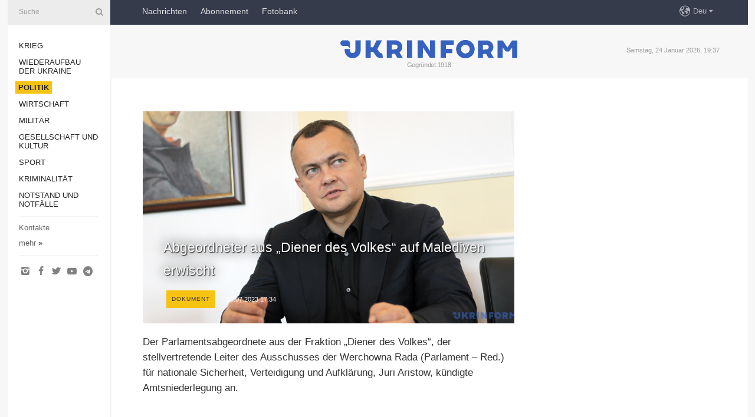

--- FILE ---
content_type: text/html; charset=UTF-8
request_url: https://www.ukrinform.de/rubric-polytics/3740299-abgeordneter-aus-diener-des-volkes-auf-malediven-erwischt.html
body_size: 31617
content:
<!DOCTYPE html>
<html lang="de">
<head>

    
    <title>Abgeordneter aus „Diener des Volkes“ auf Malediven erwischt</title>
    <meta name="viewport" content="width=device-width, initial-scale=1"/>
    <meta name="description" content="Der Parlamentsabgeordnete aus der Fraktion &bdquo;Diener des Volkes&ldquo;, der stellvertretende Leiter des Ausschusses der Werchowna Rada (Parlament &ndash; Red.) f&uuml;r nationale Sicherheit, Verteidigung und Aufkl&auml;rung, Juri Aristow, k&uuml;ndigte Amtsniederlegung an. — Ukrinform Nachrichten."/>
    <meta name="theme-color" content="#353b4b">
    <meta name="csrf-token" content="E9zZ6MAbAqEt0O39hFoKWeZzcdDT2ynKSVTTeKRN">

        
    <meta property="og:title" content="Abgeordneter aus „Diener des Volkes“ auf Malediven erwischt"/>
    <meta property="og:url" content="https://www.ukrinform.de/rubric-polytics/3740299-abgeordneter-aus-diener-des-volkes-auf-malediven-erwischt.html"/>
    <meta property="og:type" content="article"/>
    <meta property="og:description" content="Der Parlamentsabgeordnete aus der Fraktion &bdquo;Diener des Volkes&ldquo;, der stellvertretende Leiter des Ausschusses der Werchowna Rada (Parlament &ndash; Red.) f&uuml;r nationale Sicherheit, Verteidigung und Aufkl&auml;rung, Juri Aristow, k&uuml;ndigte Amtsniederlegung an. — Ukrinform Nachrichten."/>
    <meta property="og:image" content="https://static.ukrinform.com/photos/2022_09/thumb_files/630_360_1664270939-902.jpg"/>
    <meta property="og:image:width" content="630"/>
    <meta property="og:image:height" content="360"/>
    <meta property="fb:pages" content="Der Parlamentsabgeordnete aus der Fraktion &bdquo;Diener des Volkes&ldquo;, der stellvertretende Leiter des Ausschusses der Werchowna Rada (Parlament &ndash; Red.) f&uuml;r nationale Sicherheit, Verteidigung und Aufkl&auml;rung, Juri Aristow, k&uuml;ndigte Amtsniederlegung an. — Ukrinform Nachrichten."/>
    <meta name="twitter:card" content="summary_large_image"/>
    <meta name="twitter:site" content="@ukrinform"/>
    <meta name="twitter:title" content="Abgeordneter aus „Diener des Volkes“ auf Malediven erwischt"/>
    <meta name="twitter:description" content="Der Parlamentsabgeordnete aus der Fraktion &bdquo;Diener des Volkes&ldquo;, der stellvertretende Leiter des Ausschusses der Werchowna Rada (Parlament &ndash; Red.) f&uuml;r nationale Sicherheit, Verteidigung und Aufkl&auml;rung, Juri Aristow, k&uuml;ndigte Amtsniederlegung an. — Ukrinform Nachrichten.">
    <meta name="twitter:creator" content="@ukrinform"/>
    <meta name="twitter:image:src" content="https://static.ukrinform.com/photos/2022_09/thumb_files/630_360_1664270939-902.jpg"/>
    <meta name="twitter:domain" content="https://www.ukrinform.de"/>
    <meta name="google-site-verification" content="YXQ0SnxVZIvajNHBTlXFllMVJThhqxdm_vNQ2v5yLFI"/>
    <meta name="yandex-verification" content="88af7349e3a34856"/>

    <link type="text/css" rel="stylesheet" href="https://www.ukrinform.de/css/main.css?nocache"/>

        <link rel="amphtml" href="https://www.ukrinform.de/amp/rubric-polytics/3740299-abgeordneter-aus-diener-des-volkes-auf-malediven-erwischt.html">
        
        <link rel="alternate" type="application/rss+xml" title="Ukrinform News RSS" href="https://www.ukrinform.de/rss/block-lastnews"/>
            <link rel="canonical" href="https://www.ukrinform.de/rubric-polytics/3740299-abgeordneter-aus-diener-des-volkes-auf-malediven-erwischt.html">
        <link rel="shortcut icon" href="https://www.ukrinform.de/img/favicon.ico"/>

    <link rel='dns-prefetch' href='//www.google.com'/>
    <link rel='dns-prefetch' href='//www.google-analytics.com'/>
    <link rel='dns-prefetch' href='//inv-nets.admixer.net'/>
    <link rel='dns-prefetch' href='//cdn.admixer.net'/>
    <link rel='dns-prefetch' href='//pagead2.googlesyndication.com'/>
    <link rel="apple-touch-icon" href="https://www.ukrinform.de/img/touch-icon-iphone.png">
    <link rel="apple-touch-icon" sizes="76x76" href="https://www.ukrinform.de/img/touch-icon-ipad.png">
    <link rel="apple-touch-icon" sizes="120x120" href="https://www.ukrinform.de/img/touch-icon-iphone-retina.png">
    <link rel="apple-touch-icon" sizes="152x152" href="https://www.ukrinform.de/img/touch-icon-ipad-retina.png">

        <link rel="alternate" href="https://www.ukrinform.ua" hreflang="uk" />
        <link rel="alternate" href="https://www.ukrinform.ru" hreflang="ru" />
        <link rel="alternate" href="https://www.ukrinform.net" hreflang="en" />
        <link rel="alternate" href="https://www.ukrinform.es" hreflang="es" />
        <link rel="alternate" href="https://www.ukrinform.de" hreflang="de" />
        <link rel="alternate" href="https://www.ukrinform.org" hreflang="ch" />
        <link rel="alternate" href="https://www.ukrinform.fr" hreflang="fr" />
        <link rel="alternate" href="https://www.ukrinform.jp" hreflang="ja" />
        <link rel="alternate" href="https://www.ukrinform.pl" hreflang="pl" />
    
                                <script type="application/ld+json">
{
    "@context": "http://schema.org",
    "@type": "NewsArticle",
    "mainEntityOfPage": {
        "@type": "WebPage",
        "@id": "https://www.ukrinform.de/rubric-polytics/3740299-abgeordneter-aus-diener-des-volkes-auf-malediven-erwischt.html"
    },
    "headline": "Abgeordneter aus „Diener des Volkes“ auf Malediven erwischt",
    "image": [
        "https://static.ukrinform.com/photos/2022_09/thumb_files/630_360_1664270939-902.jpg"
    ],
    "datePublished": "2023-07-25T17:34:00+03:00",
    "dateModified": "2023-07-25T17:34:00+03:00",
    "author": {
        "@type": "Person",
        "name": "Ukrinform"
    },
    "publisher": {
        "@type": "Organization",
        "name": "Укринформ",
        "sameAs": [
             "https://www.facebook.com/nachrichten-der-ukraine-ukrinform-600797906612783/?ref=bookmarks",
            "https://twitter.com/Ukrinform_deu",
            "https://www.instagram.com/ukrinform/",
            "https://www.youtube.com/user/UkrinformTV",
            "https://telegram.me/ukrinform_news",
            "https://www.pinterest.com/ukrinform/"
        ],
        "logo": {
            "@type": "ImageObject",
            "url": "https://www.ukrinform.de/img/logo_deu.svg"
        }
    },
    "description": "Der Parlamentsabgeordnete aus der Fraktion &amp;bdquo;Diener des Volkes&amp;ldquo;, der stellvertretende Leiter des Ausschusses der Werchowna Rada (Parlament &amp;ndash; Red.) f&amp;uuml;r nationale Sicherheit, Verteidigung und Aufkl&amp;auml;rung, Juri Aristow, k&amp;uuml;ndigte Amtsniederlegung an. — Ukrinform Nachrichten."
}


</script>


<script type="application/ld+json">
{
    "@context": "http://schema.org",
    "@type": "BreadcrumbList",
    "itemListElement": [
        {
            "@type": "ListItem",
            "position": 1,
            "item": {
                "@id": "https:",
                "name": "Ukrinform Nachrichten"
            }
        },
        {
            "@type": "ListItem",
            "position": 2,
            "item": {
                "@id": "https://www.ukrinform.de/rubric-polytics",
                "name": "Politik"
            }
        },
        {
            "@type": "ListItem",
            "position": 3,
            "item": {
                "@id": "https://www.ukrinform.de/rubric-polytics/3740299-abgeordneter-aus-diener-des-volkes-auf-malediven-erwischt.html",
                "name": "Abgeordneter aus „Diener des Volkes“ auf Malediven erwischt"
            }
        }
    ]
}


</script>
            <script type="application/ld+json">
{
    "@context": "https://schema.org",
    "@type": "WebPage",
    "mainEntityOfPage": {
        "@type": "WebPage",
        "@id": "https://www.ukrinform.de/rubric-polytics/3740299-abgeordneter-aus-diener-des-volkes-auf-malediven-erwischt.html"
    },
    "headline": "Abgeordneter aus „Diener des Volkes“ auf Malediven erwischt",
    "datePublished": "1690295640",
    "dateModified": "1690295640",
    "description": "Der Parlamentsabgeordnete aus der Fraktion &amp;bdquo;Diener des Volkes&amp;ldquo;, der stellvertretende Leiter des Ausschusses der Werchowna Rada (Parlament &amp;ndash; Red.) f&amp;uuml;r nationale Sicherheit, Verteidigung und Aufkl&amp;auml;rung, Juri Aristow, k&amp;uuml;ndigte Amtsniederlegung an. — Ukrinform Nachrichten.",
    "author": {
        "@type": "Person",
        "name": "Ukrinform"
    },
    "publisher": {
        "@type": "Organization",
        "name": "Ukrinform",
        "logo": {
            "@type": "ImageObject",
            "url": "https://www.ukrinform.de/img/logo_deu.svg",
            "width": 95,
            "height": 60
        }
    },
    "image": {
        "@type": "ImageObject",
        "url": "https://static.ukrinform.com/photos/2022_09/thumb_files/630_360_1664270939-902.jpg",
        "height": 630,
        "width": 360
    },
    "breadcrumb": {
        "@type": "BreadcrumbList",
        "itemListElement": [
            {
                "@type": "ListItem",
                "position": 1,
                "item": {
                    "@id": "/",
                    "name": "Ukrinform Nachrichten"
                }
            },
            {
                "@type": "ListItem",
                "position": 2,
                "item": {
                    "@id": "https://www.ukrinform.de/rubric-polytics",
                    "name": "Politik"
                }
            },
            {
                "@type": "ListItem",
                "position": 3,
                "item": {
                    "@id": "https://www.ukrinform.de/rubric-polytics/3740299-abgeordneter-aus-diener-des-volkes-auf-malediven-erwischt.html https://www.ukrinform.de/rubric-polytics/3740299-abgeordneter-aus-diener-des-volkes-auf-malediven-erwischt.html",
                    "name": "Abgeordneter aus „Diener des Volkes“ auf Malediven erwischt"
                }
            }
        ]
    }
}




</script>
                
    <!-- Google tag (gtag.js) -->
    <script async src="https://www.googletagmanager.com/gtag/js?id=G-XBJX9WLKR2"></script>
    <script>
        window.dataLayer = window.dataLayer || [];
        function gtag(){dataLayer.push(arguments);}
        gtag('js', new Date());
        gtag('config', 'G-XBJX9WLKR2');
    </script>


    
    <style>
        body {
            font-family: Arial, 'Helvetica Neue', Helvetica, sans-serif;
            color: #222222;
        }
        a { text-decoration: none; color: #000; }
    </style>

            <div data-name="common_int">
<!-- ManyChat -->
<script src="//widget.manychat.com/130251917016795.js" async="async">
</script>
<!-- ManyChat --></div>
    </head>

<body class="innerPage newsPage">

<div id="wrapper">
    <div class="greyLine">
        <div></div>
    </div>
    <div id="leftMenu" class="siteMenu">

    <form action="/redirect" method="post" target="_blank">
        <div>
            <input type="hidden" name="type" value="search">
            <input type="hidden" name="_token" value="E9zZ6MAbAqEt0O39hFoKWeZzcdDT2ynKSVTTeKRN">
            <input type="text" name="params[query]" placeholder="Suche" value="" />
            <a href="#"><i class="demo-icon icon-search"></i></a>
        </div>
    </form>

    <nav class="leftMenuBody">
        <ul class="leftMenu">
                            <li><a href="/rubric-ato">Krieg</a></li>
                            <li><a href="/rubric-vidbudova">Wiederaufbau der Ukraine</a></li>
                            <li><a href="/rubric-polytics"><span>Politik</span></a></li>
                            <li><a href="/rubric-economy">Wirtschaft</a></li>
                            <li><a href="/rubric-defense">Militär</a></li>
                            <li><a href="/rubric-society">Gesellschaft und Kultur</a></li>
                            <li><a href="/rubric-sports">Sport</a></li>
                            <li><a href="/rubric-crime">Kriminalität</a></li>
                            <li><a href="/rubric-emergencies">Notstand und Notfälle </a></li>
                    </ul>

        <!-- Submenu begin -->
        <div class="submenu">
            <ul class="greyMenu">
                                <li><a href="/block-publications">Veröffentlichungen</a></li>
                                <li><a href="/block-interview">Interview</a></li>
                                <li><a href="/block-photo">Fotos</a></li>
                                <li><a href="/block-video">Video</a></li>
                            </ul>
        </div>
        <!-- Submenu end -->

        <ul class="greyMenu">
            <li><a href="/info/contacts.html">Kontakte</a></li>
            <li><a class="moreLink" href="#">mehr</a> &raquo;</li>
        </ul>

        <div class="social-media">
                                            <a href="https://www.instagram.com/ukrinform/" target="_blank" title="Instagram"><i class="fa demo-icon faa-tada animated-hover faa-fast icon-instagram"></i></a>
                                                            <a href="https://www.facebook.com/nachrichten-der-ukraine-ukrinform-600797906612783/?ref=bookmarks" target="_blank" title="Facebook"><i class="fa demo-icon faa-tada animated-hover faa-fast icon-facebook-1"></i></a>
                                                            <a href="https://twitter.com/Ukrinform_deu" target="_blank" title="Twitter"><i class="fa demo-icon faa-tada animated-hover faa-fast icon-twitter"></i></a>
                                                            <a href="https://www.youtube.com/c/UkrinformTV" target="_blank" title="Youtube"><i class="fa demo-icon faa-tada animated-hover faa-fast icon-youtube-play"></i></a>
                                                            <a href="https://telegram.me/ukrinform_news" target="_blank" title="Telegram"><i class="fa demo-icon faa-tada animated-hover faa-fast icon-telegram"></i></a>
                                                                </div>

    </nav>

</div>

    <div id="container">
        <div id="header">
    <div class="topLine">
        <nav class="topLineBody">
            <a class="mobileButton" href="#"><span></span></a>

            <ul class="language">
                <li>
                    <div>
                        <a href="#">Deu</a>
                    </div>
                    <ul>                             
                            <li>
                                <a href="https://www.ukrinform.ua">Укр</a>
                            </li>
                                                                                                                                     
                            <li>
                                <a href="https://www.ukrinform.net">Eng</a>
                            </li>
                                                                                 
                            <li>
                                <a href="https://www.ukrinform.es">Esp</a>
                            </li>
                                                                                 
                            <li>
                                <a href="https://www.ukrinform.de">Deu</a>
                            </li>
                                                                                                                                     
                            <li>
                                <a href="https://www.ukrinform.fr">Fra</a>
                            </li>
                                                                                 
                            <li>
                                <a href="https://www.ukrinform.jp">日本語</a>
                            </li>
                                                                                 
                            <li>
                                <a href="https://www.ukrinform.pl">Pol</a>
                            </li>
                                                                        </ul>
                </li>
            </ul>

            <ul class="mainMenu">
                                    <li >
                                                <a href="/block-lastnews"  data-id="">Nachrichten</a>
                    </li>
                                    <li >
                                                <a href="https://newshub.ukrinform.com"  target="_blank"
                            data-id="abonnement">Abonnement</a>
                    </li>
                                    <li >
                                                <a href="https://photonew.ukrinform.com"  target="_blank"
                            data-id="fotobank">Fotobank</a>
                    </li>
                            </ul>
        </nav>

        <nav id="mobileMenu" class="siteMenu">

            <form action="//www.ukrinform.de/redirect" method="post">
                <!-- js loads content here -->
            </form>

            <div class="leftMenuBody">

                <ul class="leftMenu">
                    <!-- js loads content here -->
                </ul>

                <ul class="greyMenu">
                    <!-- js loads content here -->
                </ul>

                <div class="social">
                    <!-- js loads content here -->
                </div>
            </div>
        </nav>
    </div>

    <div class="logo">

        <a href="/" rel="nofollow">
            <img style="width:300px;" src="/img/logo_eng.svg" alt=""/>
        </a>

        <span class="slogan">Gegründet 1918</span>
        <p>Samstag, 24 Januar 2026, 19:37</p>

        <div class="mainTopMobileBanner mobileBanner" style="display:none;">
            <div data-name="main_top_mobile">
<div class="nts-ad nts-ad-h100">
    <div class="UID_ATC"></div>
</div></div>
        </div>
    </div>
</div>

        <div id="content">

            <div class="banner970">
                <div data-name="int_0_970">
<div class="nts-ad nts-ad-h100">
    <div class="UID_ATA"></div>
</div></div>
            </div>

            <div class="newsHolderContainer" data-id="0">

                <div class="innerBlock">

                    <aside class="right">
                        <div class="socialBlockSlide" id="socialBlockSlideId_0">
                            <div data-name="int_scroll">
<!-- баннер int_scroll_deu -->
</div>
                        </div>
                    </aside>

                    <article class="news">
                        <figure>
        <img class="newsImage" src="https://static.ukrinform.com/photos/2022_09/thumb_files/630_360_1664270939-902.jpg" title="Abgeordneter aus „Diener des Volkes“ auf Malediven erwischt"
             alt="Abgeordneter aus „Diener des Volkes“ auf Malediven erwischt"/>
    </figure>
    <span class="newsGradient"></span>

    <div class="newsPicture">

<header>
    <h1  class="newsTitle">Abgeordneter aus „Diener des Volkes“ auf Malediven erwischt</h1>

    <div class="newsMetaBlock">
                    <div class="newsPrefix">dokument</div>        
        <div class="newsDate">
            <time datetime="2023-07-25T17:34:00+03:00">25.07.2023 17:34</time>
        </div>

        <div class="newsViews">
                    </div>
        <div class="newsPublisher"><span>Ukrinform Nachrichten</span></div>
    </div>

</header>

</div>
<div class="newsText">
    <div class="newsHeading">Der Parlamentsabgeordnete aus der Fraktion &bdquo;Diener des Volkes&ldquo;, der stellvertretende Leiter des Ausschusses der Werchowna Rada (Parlament &ndash; Red.) f&uuml;r nationale Sicherheit, Verteidigung und Aufkl&auml;rung, Juri Aristow, k&uuml;ndigte Amtsniederlegung an.</div>

    <div>
         
        <p></p>

<p>Dies erkl&auml;rte der Parlamentsvorsitzende Ruslan Stefantschuk via Facebook.</p>

<figure><img alt="" height="1024" src="https://static.ukrinform.com/photos/2023_07/1690287310-430.jpg" title="" width="768" /></figure>

<p></p>

<p></p>

<p>Die Agentur f&uuml;r Journalistenrecherche &bdquo;Slidstwo.Info&ldquo; teilte mit, dass der Parlamentsabgeordnete aus der Fraktion &bdquo;Diener des Volkes&ldquo;, der stellvertretende Leiter des Ausschusses der Werchowna Rada f&uuml;r nationale Sicherheit, Verteidigung und Aufkl&auml;rung, Juri Aristow, Mitte Juli im 5 Sterne Hotel Waldorf Astoria Maldives auf den Malediven auf der Privatinsel Ithaafushi gesichtet worden sei.</p>

<p></p>

<p>Der Fraktionsleiter &bdquo;Dieser des Volkes&ldquo; David Arachamija initiierte sofortige K&uuml;ndigung der Mitgliedschaft von Aristow in der Fraktion.</p>

        
        <div class="afterNewItemMobileBanner mobileBanner" style="display:none;">
            <div data-name="after_news_item_mobile">
</div>
        </div>
            </div>
</div>


<aside class="share">
    <ul>
        <li><a target="_blank" href="https://www.facebook.com/sharer/sharer.php?u=https://www.ukrinform.de//rubric-polytics/3740299-abgeordneter-aus-diener-des-volkes-auf-malediven-erwischt.html&amp;src=sdkpreparse"><i class="fa demo-icon icon-facebook-1 faa-tada animated-hover faa-fast"></i><span class="fb-count"></span></a></li>
        <li><a href="http://twitter.com/share?url=https://www.ukrinform.de/rubric-polytics/3740299-abgeordneter-aus-diener-des-volkes-auf-malediven-erwischt.html&text=Abgeordneter aus „Diener des Volkes“ auf Malediven erwischt" target="_blank"><i class="fa demo-icon icon-twitter faa-tada animated-hover faa-fast"></i></a></li>
        <li><a href="https://telegram.me/share/url?url=https://www.ukrinform.de//rubric-polytics/3740299-abgeordneter-aus-diener-des-volkes-auf-malediven-erwischt.html&text=Abgeordneter aus „Diener des Volkes“ auf Malediven erwischt" target="_blank"><i class="fa demo-icon icon-telegram faa-tada animated-hover faa-fast"></i></a></li>
    </ul>
</aside>
<img src="/counter/news/3740299?rnd=533512630" class="pixel"/>

                        <div data-name="int_hidden">
<br>
   Let’s get started read our news at facebook messenger  > > >   
<a href="https://www.facebook.com/ukrinform.german" target="_blank" style="background-color: #f7c313;padding: 6px; color: black; font-weight:600; text-transform: uppercase;">Click here for subscribe</a>
<br></div>
                    </article>

                </div>

                <side class="publishing"
                      id="socialBlockSlideStop_extra"
                      data-nextlink="/rubric-polytics/3740299-abgeordneter-aus-diener-des-volkes-auf-malediven-erwischt.html"
                      data-nextheader="Abgeordneter aus „Diener des Volkes“ auf Malediven erwischt">
                    <div>
    <h2>Aktuell</h2>
    <div class="photoreports">
                    <div>
                <a href="/rubric-polytics/4083453-prasident-donbass-wird-zentrales-thema-der-gesprache-in-abu-dhabi-sein.html">
                        <span class="photoreportsImage">
                            <img src="https://static.ukrinform.com/photos/2025_11/thumb_files/300_200_1763744747-747.jpg"
                                 alt="Präsident: Donbass wird zentrales Thema der Gespräche in Abu Dhabi sein" title="Präsident: Donbass wird zentrales Thema der Gespräche in Abu Dhabi sein"></span>
                    <span>Präsident: Donbass wird zentrales Thema der Gespräche in Abu Dhabi sein</span>
                </a>
            </div>
                    <div>
                <a href="/rubric-polytics/4083260-selenskyj-kundigt-dreiertreffen-mit-russland-und-usa-in-vae-an.html">
                        <span class="photoreportsImage">
                            <img src="https://static.ukrinform.com/photos/2025_09/thumb_files/300_200_1758987689-471.jpg"
                                 alt="Selenskyj kündigt Dreiertreffen mit Russland und USA in VAE an" title="Selenskyj kündigt Dreiertreffen mit Russland und USA in VAE an"></span>
                    <span>Selenskyj kündigt Dreiertreffen mit Russland und USA in VAE an</span>
                </a>
            </div>
                    <div>
                <a href="/rubric-polytics/4083223-selenskyj-zum-treffen-mit-trump-dialog-war-positiv.html">
                        <span class="photoreportsImage">
                            <img src="https://static.ukrinform.com/photos/2026_01/thumb_files/300_200_1769097582-107.jpeg"
                                 alt="Selenskyj zum Treffen mit Trump: Dialog war positiv" title="Selenskyj zum Treffen mit Trump: Dialog war positiv"></span>
                    <span>Selenskyj zum Treffen mit Trump: Dialog war positiv</span>
                </a>
            </div>
                    <div>
                <a href="/rubric-polytics/4083173-trump-bezeichnet-treffen-mit-selenskyj-in-davos-als-gut.html">
                        <span class="photoreportsImage">
                            <img src="https://static.ukrinform.com/photos/2025_08/thumb_files/300_200_1755338941-951.jpg"
                                 alt="Trump bezeichnet Treffen mit Selenskyj in Davos als „gut“" title="Trump bezeichnet Treffen mit Selenskyj in Davos als „gut“"></span>
                    <span>Trump bezeichnet Treffen mit Selenskyj in Davos als „gut“</span>
                </a>
            </div>
            </div>
</div>
                </side>

                <div id="socialBlockSlideStop_0"></div>
            </div>

            <div class="more">
                <a href="/block-lastnews">Mehr Nachrichten</a>
                <div></div>
            </div>

            <aside class="actual" id="actualBlock">
        <div>
            <h2>Aktuell</h2>
            <div class="analiticBody">
                            </div>
        </div>
    </aside>
        </div>

        <footer id="footer">

    <div class="footerMenu">
        <div>
            <p>Rubriken</p>
            <ul>
                <!-- js loads content here -->
            </ul>
        </div>

        <div>
            <p>Agentur</p>
            <ul>
                                    <li><a href="/info/about_agency.html"> Über uns </a></li>
                                    <li><a href="/info/contacts.html"> Kontakte </a></li>
                                    <li><a href="/info/dienstleistungen.html"> services </a></li>
                                    <li><a href="/info/policy.html"> Politik zur Vertraulichkeit und zum Schutz personenbezogener Daten </a></li>
                            </ul>
        </div>
    </div>

    <ul class="footerCarte">
    </ul>

    <p>Bei dem Zitieren und der Verwendung aller Inhalte im Internet sind für die Suchsysteme offene Links nicht tiefer als der erste Absatz auf „ukrinform.de“ obligatorisch, außerdem ist das Zitieren von übersetzten Texten aus ausländischen Medien nur mit dem Link auf die Webseite „ukrinform.de“ und auf die Webseite des ausländisches Mediums zulässig. Texte mit dem Vermerk „Werbung“ oder mit einem Disclaimer: „Das Material wird gemäß Teil 3 Artikel 9 des Gesetzes der Ukraine „Über Werbung“ Nr. 270/96-WR vom 3. Juli 1996 und dem Gesetz der Ukraine „Über Medien“ Nr. 2849-IX vom 31. März 2023 und auf der Grundlage des Vertrags/der Rechnung veröffentlicht.</p>
    <p>© 2015-2026 Ukrinform. Alle Rechte sind geschützt.</p>
    <p>Design der Webseite — <a target="_blank" href="https://laconica.com/">Studio «Laconica»</a></p>

    <div class="footersocial">
        <div class="social-media-footer">
                            <a href="https://www.instagram.com/ukrinform/" target="_blank" title="Instagram"><i class="fa demo-icon faa-tada animated-hover faa-fast icon-instagram"></i></a>
                            <a href="https://www.facebook.com/nachrichten-der-ukraine-ukrinform-600797906612783/?ref=bookmarks" target="_blank" title="Facebook"><i class="fa demo-icon faa-tada animated-hover faa-fast icon-facebook-1"></i></a>
                            <a href="https://twitter.com/Ukrinform_deu" target="_blank" title="Twitter"><i class="fa demo-icon faa-tada animated-hover faa-fast icon-twitter"></i></a>
                            <a href="https://www.youtube.com/c/UkrinformTV" target="_blank" title="Youtube"><i class="fa demo-icon faa-tada animated-hover faa-fast icon-youtube-play"></i></a>
                            <a href="https://telegram.me/ukrinform_news" target="_blank" title="Telegram"><i class="fa demo-icon faa-tada animated-hover faa-fast icon-telegram"></i></a>
                            <a href="https://www.pinterest.com/ukrinform/" target="_blank" title="Pinterest"><i class="fa demo-icon faa-tada animated-hover faa-fast icon-pinterest"></i></a>
                    </div>
    </div>



</footer>

<div class="sliderButton"></div>
<div class="sliderBack"></div>

<a class="extendedLink" href="#extended"></a>

<div id="extended">
    <form name="extended_search" action="//www.ukrinform.de/redirect" method="post">
        <div class="searchDiv">
            <input type="hidden" name="type" value="search"/>
            <input type="hidden" name="_token" value="E9zZ6MAbAqEt0O39hFoKWeZzcdDT2ynKSVTTeKRN">
            <input type="hidden" name="params[date_beg]" value="" id="search_date_beg"/>
            <input type="hidden" name="params[date_end]" value="" id="search_date_end"/>
            <input type="submit" value=""/>
            <input type="text" name="params[query]" placeholder="Suche" id="extendedSearchField"/>
        </div>

        <a class="extendedAncor" href="#"><span class="extendedOpen">erweiterte Suche</span><span
                    class="extendedClose">Weitere Suchkriterien ausblenden</span></a>

        <div class="calendarBlock">

            <div class="rubrics">
                <select name="params[rubric_id]">
                    <option value="0">Alle Rubriken</option>

                                            <option value="24">Krieg</option>
                                            <option value="32">Wiederaufbau der Ukraine</option>
                                            <option value="13">Politik</option>
                                            <option value="7">Wirtschaft</option>
                                            <option value="4">Militär</option>
                                            <option value="18">Gesellschaft und Kultur</option>
                                            <option value="19">Sport</option>
                                            <option value="1">Kriminalität</option>
                                            <option value="8">Notstand und Notfälle </option>
                                    </select>
            </div>

            <div class="select_date_wrap">

                <div class="select_title">Period:</div>

                <div class="date start_date">
                    <div></div>
                    <input type="text" id="search_dp_from" name="from" value="">
                </div>

                <div class="dash"> -</div>

                <div class="date end_date">
                    <div></div>
                    <input type="text" id="search_dp_to" name="to" value="24.01.2026">
                </div>
            </div>

        </div>
    </form>
</div>

    </div>
</div>





<script src="/js/item.js?nocache"></script>



<div id="hiddenScrollbanner" style="visibility: hidden;">
    </div>

</body>
</html>

